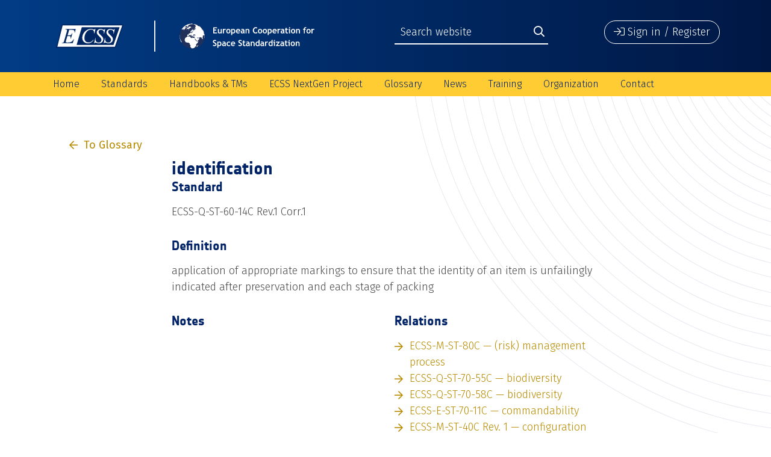

--- FILE ---
content_type: text/css
request_url: https://ecss.nl/wp-content/plugins/ecss-extension/assets/css/ecss.css?ver=10c83bc8458b00f918792358d60fde29
body_size: 2516
content:
/*#branding,*/
/*#colophon {*/
    /*background-color: #002266 !important;*/
/*}*/
/*#site-title a {*/
    /*color :#ffffff !important;*/
    /*font-size: 50% !important;*/
    /*width: 220px;*/
    /*padding-top: 12px;*/
	 /*margin-top: 6px !important;*/
/*}*/
/*input {*/
    /*color: #000;*/
    /*background: #fff;*/
    /*font-size: 100%;*/
    /*border: solid 1px rgb(0,84,159);*/
    /*height: 25px;*/
    /*padding-left: 2px;*/
    /*vertical-align: middle;*/
    /*margin-top:0px;*/
/*}*/
/*#branding-content {*/
	/*padding: 3px 0 3px 8px;*/
/*}*/
/*#branding #header_image img, */
/*#ie8 #branding #header_image img {*/
	/*padding-top: 9px;*/
/*}	*/
/*#site-title span img{*/
	/*height: 49px;*/
    /*margin-top: 17px;*/
/*}*/
/*.searchformimg {*/
    /*vertical-align: middle;*/
/*}*/
/*.widget_search #s {*/
	/*width: 70%;*/
	/*font-size: smaller;*/
/*}*/
/*.widget_search button, */
/*.button-primary{*/
   /*width: 29%;*/
	/*height: 25px;*/
	/*text-shadow: none;*/
	/*color: #ffffff !important;*/
	/*background-color: #002266;*/
	/*border: 0px !important;*/
/*}*/
/*.menu_bar {  background-color: #FFCC33 !important; }*/
/*.menu_bar a, .menu_bar a:visited { color: #002266 !important; }*/
/*.menu_bar ul ul a, .menu_bar ul ul a:visited { color: #002266 !important; }*/

/*.menu_bar .current_page_item > a, .menu_bar .current-menu-item > a, .menu_bar .current-cat > a, .menu_bar .current_page_ancestor > a, .menu_bar .current-category-ancestor > a, .menu_bar .current-menu-ancestor > a, .menu_bar .current-menu-parent > a, .menu_bar .current-category-parent > a, .menu-vertical .current_page_item > a, .menu-vertical .current-menu-item > a, .menu-vertical .current-cat > a, .menu-vertical .current_page_ancestor > a, .menu-vertical .current-category-ancestor > a, .menu-vertical .current-menu-ancestor > a, .menu-vertical .current-menu-parent > a, .menu-vertical .current-category-parent > a, .widget-area .menu-vertical .current_page_item > a, .widget-area .menu-vertical .current-menu-item > a, .widget-area .menu-vertical .current-cat > a, .widget-area .menu-vertical .current_page_ancestor > a {*/
	/*background-color: rgb(184,139,0) !important;*/
/*}*/
/*.menu_bar li:hover > a, .menu_bar a:focus {*/
	/*background-color:rgb(184,139,0) !important;*/
	/*color:#fff !important;*/
/*}*/
/*.menu_bar ul ul a {*/
	/*background-color: #FFCC33 !important;*/
/*}*/
/*.menu_bar ul ul :hover > a {*/
	/*color:#fff !important;*/
/*}*/
/*.menu_bar ul.sf-menu ul a {*/
	/*padding-right: 15px;*/
/*}*/
/*!* leftColumn*!*/
/*#sidebar_wrap_left.left-1-col {*/
	/*width: 23.000% !important;*/
/*}*/
/*#sidebar_right { */
/*background-color: #002266 !important;*/
/*}*/
/*#sidebar_right {*/
    /*border: none !important;*/
    /*border-top-left-radius: 0 !important;*/
/*}*/
/*#sidebar_right li { display: block;}*/

/*!* UL's *!*/
/*ul.parent-sidebar-menu {*/
	/*margin:0px !important;*/
	/*padding: 0 0px 20px 7px !important;*/
/*}*/
/*ul.child-sidebar-menu {*/
	/*margin:0px !important;*/
	/*padding:0px !important;*/
/*}*/
/*ul.grandchild-sidebar-menu {*/
	/*margin:0px !important;*/
	/*padding:0px !important;*/
/*}*/
/*ul#glossaryList {*/
	/*clear:both;*/
	/*line-height: 1.6em;*/
    /*font-size: 90%;*/
    /*padding-top: 10px;*/
/*}*/
/*!* LI's *!*/
/*ul.parent-sidebar-menu li {*/
	/*margin:0px !important;*/
	/*padding:0px 0 0 15px !important;*/
   /*vertical-align: middle;*/
	/*display: block; */
/*}*/
/*ul.child-sidebar-menu li {*/
	/*margin: 0px !important;*/
	/*padding:0px 0 0 15px !important;*/
	/**/
/*}*/
/*ul.grandchild-sidebar-menu li {*/
	/*margin:0px !important;*/
	/*padding:0px 0 0px 15px !important;*/
/*}*/
/*li.current_page_item > a{*/
   /*background-color: rgba(0,84,159,0.6);*/
/*}*/

/*!* LI a's *!*/
/*ul.parent-sidebar-menu li a {*/
	/*color:#fff !important;*/
	/*display: block;*/
	/*padding: 5px;*/
/*}*/
/*ul.child-sidebar-menu li  a{*/
	/*color:#fff !important;*/
/*}*/
/*ul.grandchild-sidebar-menu li a {*/
	/*color:#fff !important;*/
/*}*/
/*.level-1 li a,*/
/*.level-2 li a {*/
	/*position: relative; !* Helps us control overlap *!*/
/*}*/
/*ul.grandchild-sidebar-menu .level-2 li a {*/
	/*color:#fff !important;*/
	/*padding:3px 0 4px 10px !important;*/
/*}*/
/*.level-1 a:before {*/
   /*font-family: FontAwesome;*/
   /*content: "\f0da";*/
	/*position: absolute;*/
	/*color:#ffffff !important;*/
  	/*left: -5px; !* Adjust as needed *!*/
  	/*top: 5px; !* Adjust as needed *!*/
/*}*/
/*.level-2 a:before {*/
   /*font-family: FontAwesome;*/
   /*content: "\f0da";*/
	/*position: absolute;*/
	/*color:#ffffff !important;*/
  	/*left: 0px; !* Adjust as needed *!*/
  	/*top: 2px; !* Adjust as needed *!*/
/*}*/
/*!* END Li a's *!*/


/*input[type=text],*/
/*input[type=password] {*/
	/*padding:0px 0px 0px 5px !important;*/
/*}*/

/*label.user-login,*/
/*label.user-pass {*/
	/*width: 20%;*/
   /*float: left;*/
/*}*/
/*input#user_login,*/
/*input#user_pass{*/
	/*width: 60%;*/
   /*float: right;*/
/*}*/
/*#wp-submit{*/
	/*width: 188px;*/
	/*text-shadow: none;*/
	/*color: #ffffff !important;*/
	/*background-color: #002266 !important;*/
	/*text-align: center;*/
	/*float: right;*/
/*}*/
/*#login form #wp-submit {*/
	/*width: 248px;*/
	/*text-shadow: none;*/
	/*color: #ffffff !important;*/
	/*background-color: #002266;*/
	/*text-align: center;*/
	/*float: left;*/
	/*margin-top: 10px;*/
/*}*/
/*#loginform {*/
	/*margin: 30px 0px;*/
	/*overflow: hidden;*/
/*}*/
/*#loginform .login-remember label{*/
	/*text-align: right;*/
   /*float: right;*/
/*}*/
/*#login form input {*/
	/*float: left;*/
	/*padding-left: 10px !important;*/
	/*background-color:#fff;*/
/*}*/
/*input, textarea, ins, pre {*/
  /*!*background-color: #fff !important;*!*/
/*}*/
/*#login form p {*/
	/*clear: both;*/
/*}*/
/*#login form .forgetmenot label {*/
	/*line-height: 9px;*/
/*}*/

/*p.login-username,*/
/*p.login-password,*/
/*p.login-remember {*/
	/*margin-bottom: 1em;*/
	/*clear: both;*/
	/*height: 29px;*/
/*}*/
/*p.forgetmenot {*/
	/*padding-top: 10px;*/
/*}*/
/*!* END leftColumn*!*/
/*#container_wrap.left-1-col {*/
	/*width: 76.000% !important;*/
/*}*/
/*!* searchbar *!*/
/*.widget-area {*/
	/*padding: 10px 0px 0 0px;*/
/*}*/
/*!* END searchbar *!*/

/*#colophon {*/
    /*border-bottom-left-radius: 0 !important;*/
/*}*/
/*#site-ig-wrap {*/
	/*min-height: 1em;*/
/*}*/
/*#site-logo{*/
	/*display:none;*/
/*}*/
/*.mobile-menu-link {*/
  /*border-width: 0px;*/
  /*font-weight:600;*/
/*}*/
/*.widget-area .menu-vertical li a, .widget-area .menu-vertical a:visited, .menu-vertical li a, .menu-vertical a:visited {*/
  /*border-top: 0px !important;*/
/*}*/
/*#content table {*/
  /*display:table;*/
  /*overflow-x:auto;*/
/*}*/
/*#content tr td {*/
  /*padding: 4px 6px !important;*/
/*}*/
/*#btnInstructions{*/
	/*background-color:rgb(0, 84, 159) !important;*/
	/*color: #fff;*/
	/*display: inline-block;*/
	/*margin: 0 0 10px 0;*/
	/*padding: 2px 10px;*/
/*}*/
/*a#btnInstructions:hover{*/
	/*text-decoration:none;*/
/*}*/
/*.fieldMarker{*/
	/*background-color: #f0f0f0;*/
	/*border-radius: 15px;*/
	/*display: inline-block !important;*/
	/*margin-bottom: 20px;*/
	/*overflow: hidden;*/
	/*padding: 1.5em 1em 1.5em 0;*/
	/*position: relative;*/
	/*width: auto !important;*/
/*}*/
/*.fieldMarker p:first-child{*/
	/*margin-left:1em !important;*/
/*}*/
/*.fieldMarker p:last-child{*/
	/*margin:0 0 0 1em !important;*/
/*}*/
/*#request p{*/
	/*clear: both;*/
	/*display: block;*/
	/*margin: 0 0 1.5em 0;*/
	/*overflow: hidden;*/
	/*position: relative;*/
	/*width: 100%;*/
/*}*/
/*#request .tinyP{*/
	/*margin: 0 0 5px 0;*/
/*}*/
/*#request p:last-child{*/
	/*display:block;*/
	/*width:100%;*/
/*}*/
/*#request input[type="text"],*/
/*#request textarea{*/
	/*float:left;*/
	/*clear:both;*/
/*}*/
/*#request input[type="button"] {*/
	/*cursor:pointer;*/
/*}*/
/*#request p span{*/
	/*float:left;*/
	/*clear:both;*/
/*}*/
/*#request p .label{*/
	/*clear: both;*/
	/*display: inline-block;*/
	/*float: left;*/
	/*width: auto;*/
	/*line-height:1.25;*/
	/*padding:2px 5px;*/
	/*background-color:#f0f0f0;*/
	/*border:1px dotted #6e6e6e;*/
	/*margin-bottom:5px;*/
/*}*/
/*.fieldMarker p .label{*/
	/*border:none;*/
/*}*/
/*#request p .label label{*/
	/*color:#000;*/
/*}*/


/*.colorBox{*/
/*	width:10px;*/
/*	height:10px;*/
/*	background-color:#ccc;*/
/*}*/


/*.standardE{ background-color: #008844;!*green-light*! }*/
/*.standardM{ background-color: #CC1133;!*red-light*! }*/
/*.standardQ{ background-color: #0099DD;!*blue-light*! }*/
/*.standardU{ background-color: #DD7722;!*orange-light*! }*/

/*!**!*/
/*#content .content-page tr th, #content .content-page thead th {*/
	/*padding: 9px 24px 9px 6px !important;*/
/*}*/

/*.content-page .bulkactions {*/
	/*display: none !important;*/
/*}*/

/*.content-page .pagination-links .tablenav-pages-navspan {*/
	/*font-size: 30px;*/
	/*font-weight: 300;*/
	/*position: relative;*/
	/*top: 4px;*/
	/*color: #004088;*/
/*}*/

/*#btn_submit_request_finish, #btn_cancel {*/
	/*background: rgb(0, 84, 159) none repeat scroll 0 0;*/
	/*color: #ffffff;*/
	/*border: 1px solid rgb(0, 84, 159);*/
/*}*/

/*.content-page .navigation input.prev_button {*/
	/*margin-right: 12px;*/
/*}*/

/*.content-page .navigation input.next_button {*/
	/**/
/*}*/

/*.content-page .entry-utility-page {*/
/*!**/
	/*display: inline-block;*/
	/*float: right;*/
	/*position: relative;*/
	/*top: -30px;*/
/**!*/
/*}*/
/*#request #buttons a.post-edit-link {*/
	/*display: inline-block;*/
	/*height: 23px;*/
	/*padding: 0px 8px 0px 3px;*/
	/*background: rgb(0, 84, 159) !important;*/
	/*color: #ffffff !important;*/
	/*border: 1px solid rgb(0, 84, 159) !important;*/
	/*font-weight: 400;	*/
/*}*/

/*.entry-utility-page .edit-link a {*/
	/*display: none;*/
/*}*/


/*!*MEDIA QUERIES*!*/
/*@media screen and (max-width:1024px ) {*/
	/*.menu_bar, .mobile_menu_bar, .menu-add {*/
		/*font-size: 1em !important;*/
	/*}*/
	/*#content table {*/
		/*display:block;*/
	/*}*/
/*}*/
/*@media screen and (max-width:800px ) {*/
	/*.nohover:hover > ul,*/
	/*.nohover a:hover > ul{*/
		/*display: inherit !important;*/
	/*}*/
	/*.menu_bar, .mobile_menu_bar, .menu-add {*/
		/*font-size: 1.25em !important;*/
	/*}*/
	/*#site-title{*/
		/*display:none;*/
	/*}*/
	/*.menu_bar ul ul {*/
		/*top: 0px;*/
	/*}*/
	/*#container_wrap.left-1-col {*/
		/*width: 50% !important;*/
	/*}*/
	/*#sidebar_wrap_left.left-1-col {*/
		/*width: 50% !important;*/
	/*}*/
	/*#main{*/
		/*padding:0 10px !important;*/
	/*}*/
	/*#content tr td {*/
		/*font-size: 75%;*/
	/*}*/
/*}*/
/*@media screen and (max-width:480px ) {*/
	/*#header_image img {*/
		/*width: 50% !important;*/
	/*}*/
	/*#container_wrap.left-1-col {*/
		/*width: 100% !important;*/
	/*}*/
	/*#sidebar_wrap_left.left-1-col {*/
		/*width: 100% !important;*/
	/*}*/
/*}*/

/*!**/
/*@media screen and (max-width: 1024px ) {*/
	/*.menu_bar, .mobile_menu_bar, .menu-add {*/
		/*font-size: 1em !important;*/
	/*}*/
/*}*/
/*@media screen and (max-width: 767px ) {*/
	/*.nohover:hover > ul,*/
	/*.nohover a:hover > ul{*/
		/*display: inherit !important;*/
	/*}*/
	/*.menu_bar, .mobile_menu_bar, .menu-add {*/
		/*font-size: 1.25em !important;*/
	/*}*/
	/*#site-title{*/
		/*display:none;*/
	/*}*/
	/*.menu_bar li {*/
		/*float: none;*/
	/*}*/
	/*.menu_bar ul ul {*/
		/*top: 0px;*/
	/*}*/
	/*#site-logo{*/
		/*display:block;*/
		/*position:absolute;*/
		/*top:5px;*/
		/*right:15px;*/
		/*height: 40px;*/
		/*width: 40px;*/
	/*}*/
	/*#site-logo:before{*/
		/*font-family: FontAwesome;*/
		/*content: "\f0c9";*/
		/*font-size: 30px;*/
		/*color:#fff;*/
		/*cursor:pointer;*/
	/*}*/
	/*#container_wrap.left-1-col {*/
		/*width: 50% !important;*/
	/*}*/
	/*#sidebar_wrap_left.left-1-col {*/
		/*width: 50% !important;*/
	/*}*/
/*}*/
/*@media screen and (max-width: 480px ) {*/
	/*#header_image img {*/
		/*width: 50% !important;*/
	/*}*/
	/*#container_wrap.left-1-col {*/
		/*width: 100% !important;*/
	/*}*/
	/*#sidebar_wrap_left.left-1-col {*/
		/*width: 100% !important;*/
	/*}*/
/*}*/
/**!*/
